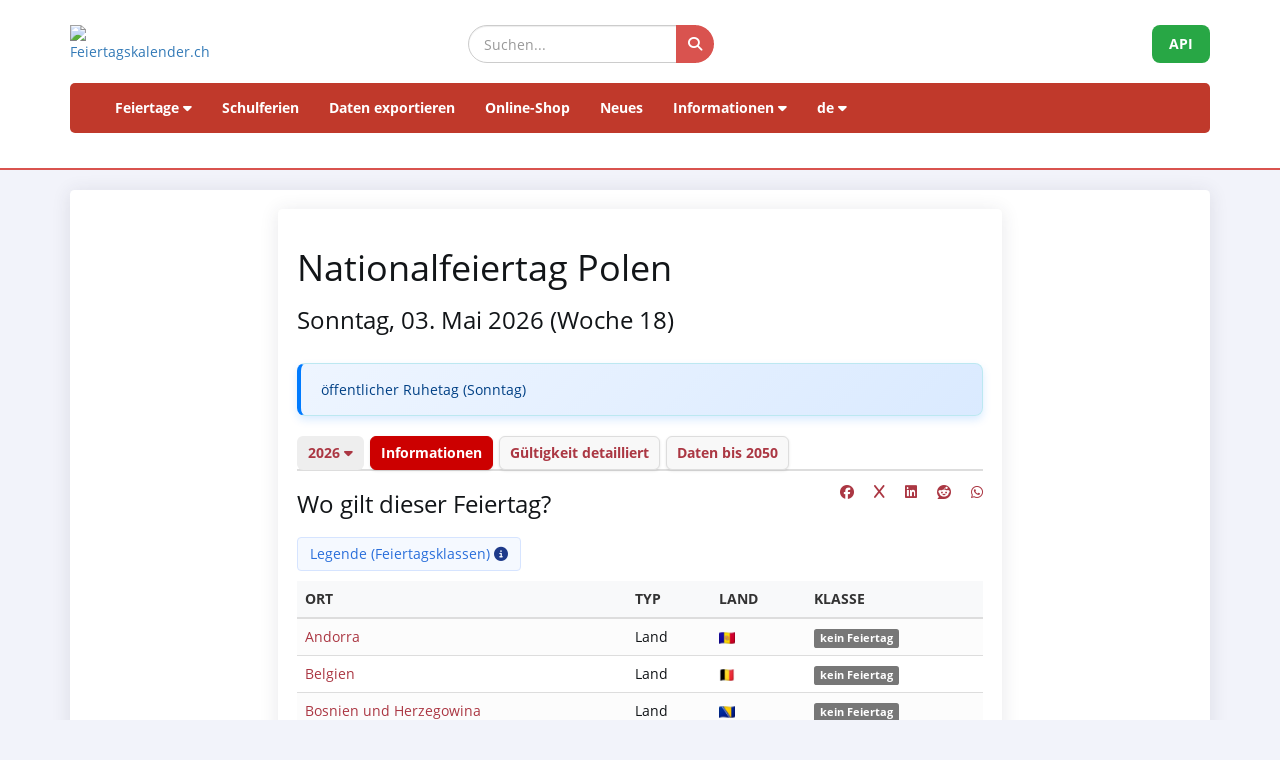

--- FILE ---
content_type: text/html; charset=UTF-8
request_url: https://www.feiertagskalender.ch/feiertag.php?geo=0&ft_id=143
body_size: 6791
content:
<!DOCTYPE html>
<html lang="en">

<head>

    <meta charset="utf-8">
    <meta http-equiv="X-UA-Compatible" content="IE=edge">
    <meta name="viewport" content="width=device-width, initial-scale=1">
	<title>Nationalfeiertag Polen 2026</title>	
		
	<meta name="googlebot" content="index, follow"/>
	<meta name="robots" content="index, follow"/>	
	<meta name="geo.placename" content="Arch"/>
	<meta name="geo.position" content="47.1670252;7.4356742"/>
	<meta name="geo.region" content="CH-BE"/>
	<meta name="ICBM" content="47.1670252;7.4356742"/>	
	<meta name="description" content="Die Datenquelle mit Feiertagen und Schulferien, seit 2003"/>
	<meta name="author" content="psc Informatik, CH-Arch">
	<meta name="publisher" content="psc Informatik, CH-Arch">
	<meta name="revisit-after" content="14 days">   
    <link rel="apple-touch-icon" sizes="57x57" href="/apple-icon-57x57.png">
    <link rel="apple-touch-icon" sizes="60x60" href="/apple-icon-60x60.png">
    <link rel="apple-touch-icon" sizes="72x72" href="/apple-icon-72x72.png">
    <link rel="apple-touch-icon" sizes="76x76" href="/apple-icon-76x76.png">
    <link rel="apple-touch-icon" sizes="114x114" href="/apple-icon-114x114.png">
    <link rel="apple-touch-icon" sizes="120x120" href="/apple-icon-120x120.png">
    <link rel="apple-touch-icon" sizes="144x144" href="/apple-icon-144x144.png">
    <link rel="apple-touch-icon" sizes="152x152" href="/apple-icon-152x152.png">
    <link rel="apple-touch-icon" sizes="180x180" href="/apple-icon-180x180.png">
    <link rel="icon" type="image/png" sizes="192x192"  href="/android-icon-192x192.png">
    <link rel="icon" type="image/png" sizes="32x32" href="/favicon-32x32.png">
    <link rel="icon" type="image/png" sizes="96x96" href="/favicon-96x96.png">
    <link rel="icon" type="image/png" sizes="16x16" href="/favicon-16x16.png">
    <link rel="manifest" href="/manifest.json">
    <meta name="msapplication-TileColor" content="#ffffff">
    <meta name="msapplication-TileImage" content="/ms-icon-144x144.png">
    <meta name="theme-color" content="#ffffff">

	<!-- TradeDoubler site verification 1573673 --> 
	    <link href="tpl/assets/css/bootstrap.min.css" rel="stylesheet" type="text/css">
	<link href="tpl/assets/fontawesome-free-6.7.2-web/css/all.min.css" rel="stylesheet" type="text/css" >
    <link href="tpl/assets/css/fcal_2025.css" rel="stylesheet" type="text/css">

</head>

<body>



<script>
												function googleTranslateElementInit() {
												  new google.translate.TranslateElement({
													pageLanguage: 'auto',
													autoDisplay: false,
													gaTrack: true,
													gaId: 'UA-233364-1',
													layout: google.translate.TranslateElement.InlineLayout.SIMPLE
												  }, 'google_translate_element');
												}
							 </script>
							 <script src="//translate.google.com/translate_a/element.js?cb=googleTranslateElementInit"></script>

<div id="header">
    <div class="container">
        <div class="row align-items-center">
            <!-- Logo -->
            <div class="col-xs-6 col-sm-3 logo-container">
                <a href="/index.php?geo=0&amp;jahr=2026&amp;klasse=5&amp;hl=de">
                    <img id="logo" src="/gfx/logos/fcal_logo.svg" alt="Feiertagskalender.ch" class="img-responsive">
                </a>
            </div>
			

            <!-- Suchfeld -->
            <div class="col-xs-12 col-sm-5 search-container">
                <form id="main-suche" name="suchform" method="post" action="/suchen.php" class="form-inline">
                    <div class="input-group">
                        <input type="text" class="form-control search-input" placeholder="Suchen..." name="term">
                        <span class="input-group-btn">
                            <button class="btn search-btn" type="submit" title="Suchen">
                                <i class="fa-solid fa-search" style="color:white"></i>
                            </button>
                        </span>
                    </div>
                    <input name="geo" type="hidden" value="0" />
                    <input name="jahr" type="hidden" value="2026" />
                    <input name="klasse" type="hidden" value="5" />		
                    <input name="hl" type="hidden" value="de" />		
                                    </form>
            </div>

            <!-- API-Button -->
            <div class="col-xs-6 col-sm-4 hidden-print text-right">
                <a href="/api/documentation_d/index.php?hl=de" class="btn api-btn">API</a>
            </div>
        </div>

        <!-- Navigation -->
        <nav class="navbar navbar-default">
            <div class="container-fluid">
                <div class="navbar-header">
                    <button type="button" class="navbar-toggle collapsed" data-toggle="collapse" data-target="#navbar">
                        <span class="sr-only">Navigation ein-/ausblenden</span>
                        <span class="icon-bar"></span>
                        <span class="icon-bar"></span>
                        <span class="icon-bar"></span>
                    </button>
                </div>
                <div id="navbar" class="navbar-collapse collapse">
                    <ul class="nav navbar-nav">
                        <!-- Feiertage -->
                        <li class="dropdown">
                            <a href="#" class="dropdown-toggle" data-toggle="dropdown">Feiertage <i class="fa fa-caret-down"></i></a>
                            <ul class="dropdown-menu">
                                <li><a href="/index.php?geo=0"><span><i class="fa-solid fa-map fa-fw"></i> nach Land</span></a></li>
                                <li><a href="/a-z.php?hl=de"><span><i class="fa-solid fa-book fa-fw"></i> Feiertage A-Z</span></a></li>
                                <li><a href="/welttage.php?geo=0&amp;hidepast=0"><span><i class="fa-solid fa-globe fa-fw"></i> Internationale Tage</span></a></li>
                                <li><a href="/evangelische.php?geo=0"><span><i class="fa-solid fa-cross fa-fw"></i> Evangelische Gedenktage</span></a></li>                           <li><a href="/islamic.php?geo=0"><span><i class="fa-solid fa-moon fa-fw"></i> Islamische Feiertage</span></a></li>
                                <li><a href="/hebrew.php?geo=0"><span><i class="fa-solid fa-star-of-david fa-fw"></i> Jüdische Feiertage</span></a></li>
								<li><a href="/katholische.php?geo=0"><span><i class="fa-solid fa-church fa-fw"></i> Katholische Gedenktage</span></a></li> 
								<li><a href="/orthodoxe.php?geo=0"><span><i class="fa-solid fa-hands-praying fa-fw"></i> Orthodoxe Gedenktage</span></a></li>
                            </ul>
                        </li>

                         <li><a href="/ferien.php?geo=0">Schulferien</a></li>
                         <li><a href="/export.php?geo=0">Daten exportieren</a></li>
                         <li><a href="/shop.php?geo=0">Online-Shop</a></li>
                         <li><a href="/news.php?geo=0">Neues</a></li>

                        <!-- Informationen -->
                        <li class="dropdown">
                            <a href="#" class="dropdown-toggle" data-toggle="dropdown">Informationen <i class="fa fa-caret-down"></i></a>
                            <ul class="dropdown-menu">
                                <li><a href="/help.php?geo=0"><span><i class="fa-solid fa-life-ring fa-fw"></i> Hilfe</span></a></li>
									<li><a href="/informationen.php?geo=0"><span><i class="fa-fw fa-solid fa-info-circle"></i> Alles über...</span></a></li>
                                    <li><a href="/datenstamm.php?geo=0"><span><i class="fa-solid fa-fw fa-database"></i> Datenbestand</span></a></li>
                                    <li><a href="/api/documentation_d/index.php"><span><i class="fa-solid fa-bookmark fa-fw"></i> API-Dokumentation</span></a></li>
                                    <li><a href="/faq.php?geo=0"><span><i class="fa-fw fa-solid fa-circle-question"></i> Häufig gestellte Fragen</span></a></li>
                                    <li><a href="/kontakt.php?geo=0"><span><i class="fa-fw fa-solid fa-envelope"></i> Kontakt</span></a></li>
                            </ul>
                        </li>

                        <!-- Sprachauswahl -->
                        <li class="dropdown">
                            <a href="#" class="dropdown-toggle" data-toggle="dropdown">de <i class="fa fa-caret-down"></i></a>
                            <ul class="dropdown-menu">
                                <li><a href="/feiertag.php?geo=0&amp;jahr=2026&amp;klasse=5&amp;ft_id=143&amp;hl=de"><span>Deutsch</span></a></li>
				 					<li><a href="/feiertag.php?geo=0&amp;jahr=2026&amp;klasse=5&amp;ft_id=143&amp;hl=en"><span>English</span></a></li>
									<li><a href="/feiertag.php?geo=0&amp;jahr=2026&amp;klasse=5&amp;ft_id=143&amp;hl=fr"><span>Français</span></a></li>
									<li><a href="/feiertag.php?geo=0&amp;jahr=2026&amp;klasse=5&amp;ft_id=143&amp;hl=it"><span>Italiano</span></a></li>
                                <li>
                                    <div id="google_translate_element"></div>
                                </li>
                            </ul>
                        </li>
                    </ul>
                </div>
            </div>
        </nav>
		<div id="geoFindMe_output"></div>
    </div>
</div>


    <!-- Page Content -->
    <div class="container" id="page-content">
		<div class="well margintop20" id="div_fcal_data">	
			
        <div class="row">
            <div class="col-md-8 col-md-offset-2">         

				
				 <div class="well">

				<!-- title -->
									
						<h1>
Nationalfeiertag Polen						</h1>										
					<!-- ENDS title -->
				
                        <h3 class="marginbot30">Sonntag, 03. Mai 2026 (Woche 18)						</h3>
				<div class="alert alert-info">öffentlicher Ruhetag (Sonntag)</div>                     

					 <ul class="nav nav-tabs marginbot10">
						<li class="nav-item">
							<a href="#" id="but_show_years"><span>2026 <i class="fa-solid fa-caret-down"></i></span></a>
						</li>                          
							<li class="nav-item">
                           <a href="/feiertag.php?geo=0&amp;jahr=2026&amp;klasse=5&amp;ft_id=143&amp;hl=de" class="nav-link active" title="Informationen">Informationen</a>
                          </li>
                           <li class="nav-item">
                           <a href="geo.php?geo=0&amp;jahr=2026&amp;klasse=5&amp;ft_id=143&amp;hl=de" class="nav-link " title="Gültigkeit detailliert">Gültigkeit detailliert</a>
                          </li>                            
                          <li class="nav-item">
                            <a class="nav-link" href="kalender.php?geo=0&amp;jahr=2026&amp;klasse=5&amp;ft_id=143&amp;hl=de">Daten bis 2050</a>
                          </li>
                        </ul>
                       
                         <div id="div_jahre_dropdown" style="display:none"><div class="well margintop10"><div class="col-sm-3"><ul style="list-style-type: circle" class="year-list"><li><a href="/feiertag.php?geo=0&ft_id=143&jahr=2020">2020</a></li>
<li><a href="/feiertag.php?geo=0&ft_id=143&jahr=2021">2021</a></li>
<li><a href="/feiertag.php?geo=0&ft_id=143&jahr=2022">2022</a></li>
<li><a href="/feiertag.php?geo=0&ft_id=143&jahr=2023">2023</a></li>
<li><a href="/feiertag.php?geo=0&ft_id=143&jahr=2024">2024</a></li>
<li><a href="/feiertag.php?geo=0&ft_id=143&jahr=2025">2025</a></li>
<li><a href="/feiertag.php?geo=0&ft_id=143&jahr=2026" class="active">2026</a></li>
<li><a href="/feiertag.php?geo=0&ft_id=143&jahr=2027">2027</a></li>
<li><a href="/feiertag.php?geo=0&ft_id=143&jahr=2028">2028</a></li>
<li><a href="/feiertag.php?geo=0&ft_id=143&jahr=2029">2029</a></li>
</ul></div><div class="col-sm-3"><ul style="list-style-type: circle" class="year-list"><li><a href="/feiertag.php?geo=0&ft_id=143&jahr=2030">2030</a></li>
<li><a href="/feiertag.php?geo=0&ft_id=143&jahr=2031">2031</a></li>
<li><a href="/feiertag.php?geo=0&ft_id=143&jahr=2032">2032</a></li>
<li><a href="/feiertag.php?geo=0&ft_id=143&jahr=2033">2033</a></li>
<li><a href="/feiertag.php?geo=0&ft_id=143&jahr=2034">2034</a></li>
<li><a href="/feiertag.php?geo=0&ft_id=143&jahr=2035">2035</a></li>
<li><a href="/feiertag.php?geo=0&ft_id=143&jahr=2036">2036</a></li>
<li><a href="/feiertag.php?geo=0&ft_id=143&jahr=2037">2037</a></li>
<li><a href="/feiertag.php?geo=0&ft_id=143&jahr=2038">2038</a></li>
<li><a href="/feiertag.php?geo=0&ft_id=143&jahr=2039">2039</a></li>
</ul></div><div class="col-sm-3"><ul style="list-style-type: circle" class="year-list"><li><a href="/feiertag.php?geo=0&ft_id=143&jahr=2040">2040</a></li>
<li><a href="/feiertag.php?geo=0&ft_id=143&jahr=2041">2041</a></li>
<li><a href="/feiertag.php?geo=0&ft_id=143&jahr=2042">2042</a></li>
<li><a href="/feiertag.php?geo=0&ft_id=143&jahr=2043">2043</a></li>
<li><a href="/feiertag.php?geo=0&ft_id=143&jahr=2044">2044</a></li>
<li><a href="/feiertag.php?geo=0&ft_id=143&jahr=2045">2045</a></li>
<li><a href="/feiertag.php?geo=0&ft_id=143&jahr=2046">2046</a></li>
<li><a href="/feiertag.php?geo=0&ft_id=143&jahr=2047">2047</a></li>
<li><a href="/feiertag.php?geo=0&ft_id=143&jahr=2048">2048</a></li>
<li><a href="/feiertag.php?geo=0&ft_id=143&jahr=2049">2049</a></li>
</ul></div><div class="clearfix"></div></div></div>					 
				
				<span class="pull-right">
					
									
					<a href="https://www.facebook.com/sharer/sharer.php?u=https%3A%2F%2Fwww.feiertagskalender.ch%2Ffeiertag.php%3Fgeo%3D0%26ft_id%3D143" target="_blank"><i class="fab fa-facebook" title="Share on Facebook"></i></a>
					&nbsp;&nbsp;&nbsp;
					
					<a href="https://twitter.com/intent/tweet?text=Nationalfeiertag Polen 2026&amp;url=https%3A%2F%2Fwww.feiertagskalender.ch%2Ffeiertag.php%3Fgeo%3D0%26ft_id%3D143" target="_blank"><i class="fab fa-x" title="Share on X (Twitter)"></i></a>
					&nbsp;&nbsp;&nbsp;
			<a href="https://www.linkedin.com/shareArticle?mini=true&url=https%3A%2F%2Fwww.feiertagskalender.ch%2Ffeiertag.php%3Fgeo%3D0%26ft_id%3D143&amp;title=Nationalfeiertag Polen 2026" target="_blank">
			<i class="fab fa-linkedin" title="Share on LinkedIn"></i>
			</a>&nbsp;&nbsp;&nbsp;
					
			<a href="https://www.reddit.com/submit?url=https%3A%2F%2Fwww.feiertagskalender.ch%2Ffeiertag.php%3Fgeo%3D0%26ft_id%3D143&amp;title=Nationalfeiertag Polen 2026" target="_blank">
			<i class="fab fa-reddit" title="Share on Reddit"></i>
			</a>	
					&nbsp;&nbsp;&nbsp;
			<a href="https://wa.me/?text=Nationalfeiertag Polen 2026%20https%3A%2F%2Fwww.feiertagskalender.ch%2Ffeiertag.php%3Fgeo%3D0%26ft_id%3D143" target="_blank">
			<i class="fab fa-whatsapp" title="Share on WhatsApp"></i>
			</a>
					
				</span>	
					 
					 
			
                <h3>Wo gilt dieser Feiertag?</h3>
	
	
				
					
				
				

				<div class="btn-group margintop10 marginbot10"> 
						   <span id="but_toggle_legende">
							   <button  id="but_show_legende" class="btn btn-info-soft"><span>Legende (Feiertagsklassen) <i class="fa-solid fa-info-circle"></i></span></button>
						   </span>
				</div>
											<div id="legende" style="display:none">
								<div class="well margintop10">
									<div class="col-xs-2 marginbot10"><span class="badge badge-danger">1</span></div>
									<div class="col-xs-10">gesetzlich anerkannter Feiertag</div>
									<div class="clearfix"></div>
									<div class="col-xs-2 marginbot10"><span class="badge badge-danger">2</span></div>
									<div class="col-xs-10">Den Sonntagen gleichgestellter Feiertag</div>
									<div class="clearfix"></div>
									<div class="col-xs-2 marginbot10"><span class="badge badge-half-danger">3</span></div>
									<div class="col-xs-10">halber, gesetzlich anerkannter Feiertag </div>
									<div class="clearfix"></div>
	
									<div class="col-xs-2 marginbot10"><span class="badge badge-warning">4</span></div>
									<div class="col-xs-10">gesetzlich nicht anerkannter Feiertag</div>
									<div class="clearfix"></div>
	
									<div class="col-xs-2 marginbot10"><span class="badge badge-info">5</span></div>
									<div class="col-xs-10">Ereignistag</div>
									<div class="clearfix"></div>
									
									<div class="margintop10"><a href="legende.php?geo=0&ft_id=143&amp;q=i" class="btn btn-light">Details</a></div>
									
                                </div>
								
							</div>
                                	
				
				
				<div style="max-height: 400px; overflow-y: auto">
					 <div class="table-responsive">
						
						 <table class="table table-striped">				
							<thead>
								<tr>
								<th>Ort</th>						
								<th>Typ</th>						
								<th>Land</th>
								<th>Klasse</th>
								</tr>
							</thead>
							<tbody>
				
				<tr>
					<td>
														<a href="index.php?geo=3528&amp;jahr=2026&amp;klasse=5&amp;hl=de">
								Andorra</a>
											</td>
					<td>Land</td>
					<td><img src="https://flagcdn.com/20x15/ad.png" srcset="https://flagcdn.com/40x30/ad.png 2x,
					https://flagcdn.com/60x45/ad.png 3x" width="16" height="12" alt="AD">
					</td>
					<td><span class="label label-default">kein Feiertag</span></td></tr>

				
				<tr>
					<td>
														<a href="/feiertag.php?geo=3285&amp;ft_id=143&amp;jahr=2026&amp;klasse=5&amp;hl=de">
								Belgien</a>
											</td>
					<td>Land</td>
					<td><img src="https://flagcdn.com/20x15/be.png" srcset="https://flagcdn.com/40x30/be.png 2x,
					https://flagcdn.com/60x45/be.png 3x" width="16" height="12" alt="BE">
					</td>
					<td><span class="label label-default">kein Feiertag</span></td></tr>

				
				<tr>
					<td>
														<a href="/feiertag.php?geo=3743&amp;ft_id=143&amp;jahr=2026&amp;klasse=5&amp;hl=de">
								Bosnien und Herzegowina</a>
											</td>
					<td>Land</td>
					<td><img src="https://flagcdn.com/20x15/ba.png" srcset="https://flagcdn.com/40x30/ba.png 2x,
					https://flagcdn.com/60x45/ba.png 3x" width="16" height="12" alt="BA">
					</td>
					<td><span class="label label-default">kein Feiertag</span></td></tr>

				
				<tr>
					<td>
														<a href="index.php?geo=3521&amp;jahr=2026&amp;klasse=5&amp;hl=de">
								Bulgarien</a>
											</td>
					<td>Land</td>
					<td><img src="https://flagcdn.com/20x15/bg.png" srcset="https://flagcdn.com/40x30/bg.png 2x,
					https://flagcdn.com/60x45/bg.png 3x" width="16" height="12" alt="BG">
					</td>
					<td><span class="label label-default">kein Feiertag</span></td></tr>

				
				<tr>
					<td>
														<a href="/feiertag.php?geo=3289&amp;ft_id=143&amp;jahr=2026&amp;klasse=5&amp;hl=de">
								Dänemark</a>
											</td>
					<td>Land</td>
					<td><img src="https://flagcdn.com/20x15/dk.png" srcset="https://flagcdn.com/40x30/dk.png 2x,
					https://flagcdn.com/60x45/dk.png 3x" width="16" height="12" alt="DK">
					</td>
					<td><span class="label label-default">kein Feiertag</span></td></tr>

				
				<tr>
					<td>
														<a href="/feiertag.php?geo=3059&amp;ft_id=143&amp;jahr=2026&amp;klasse=5&amp;hl=de">
								Deutschland</a>
											</td>
					<td>Land</td>
					<td><img src="https://flagcdn.com/20x15/de.png" srcset="https://flagcdn.com/40x30/de.png 2x,
					https://flagcdn.com/60x45/de.png 3x" width="16" height="12" alt="DE">
					</td>
					<td><span class="label label-default">kein Feiertag</span></td></tr>

				
				<tr>
					<td>
														<a href="index.php?geo=3520&amp;jahr=2026&amp;klasse=5&amp;hl=de">
								Estland</a>
											</td>
					<td>Land</td>
					<td><img src="https://flagcdn.com/20x15/ee.png" srcset="https://flagcdn.com/40x30/ee.png 2x,
					https://flagcdn.com/60x45/ee.png 3x" width="16" height="12" alt="EE">
					</td>
					<td><span class="label label-default">kein Feiertag</span></td></tr>

				
				<tr>
					<td>
														<a href="/feiertag.php?geo=3290&amp;ft_id=143&amp;jahr=2026&amp;klasse=5&amp;hl=de">
								Finnland</a>
											</td>
					<td>Land</td>
					<td><img src="https://flagcdn.com/20x15/fi.png" srcset="https://flagcdn.com/40x30/fi.png 2x,
					https://flagcdn.com/60x45/fi.png 3x" width="16" height="12" alt="FI">
					</td>
					<td><span class="label label-default">kein Feiertag</span></td></tr>

				
				<tr>
					<td>
														<a href="/feiertag.php?geo=3079&amp;ft_id=143&amp;jahr=2026&amp;klasse=5&amp;hl=de">
								Frankreich</a>
											</td>
					<td>Land</td>
					<td><img src="https://flagcdn.com/20x15/fr.png" srcset="https://flagcdn.com/40x30/fr.png 2x,
					https://flagcdn.com/60x45/fr.png 3x" width="16" height="12" alt="FR">
					</td>
					<td><span class="label label-default">kein Feiertag</span></td></tr>

				
				<tr>
					<td>
														<a href="index.php?geo=3518&amp;jahr=2026&amp;klasse=5&amp;hl=de">
								Griechenland</a>
											</td>
					<td>Land</td>
					<td><img src="https://flagcdn.com/20x15/gr.png" srcset="https://flagcdn.com/40x30/gr.png 2x,
					https://flagcdn.com/60x45/gr.png 3x" width="16" height="12" alt="GR">
					</td>
					<td><span class="label label-default">kein Feiertag</span></td></tr>

				
				<tr>
					<td>
														<a href="/feiertag.php?geo=3441&amp;ft_id=143&amp;jahr=2026&amp;klasse=5&amp;hl=de">
								Großbritannien</a>
											</td>
					<td>Land</td>
					<td><img src="https://flagcdn.com/20x15/gb.png" srcset="https://flagcdn.com/40x30/gb.png 2x,
					https://flagcdn.com/60x45/gb.png 3x" width="16" height="12" alt="GB">
					</td>
					<td><span class="label label-default">kein Feiertag</span></td></tr>

				
				<tr>
					<td>
														<a href="/feiertag.php?geo=3446&amp;ft_id=143&amp;jahr=2026&amp;klasse=5&amp;hl=de">
								Irland</a>
											</td>
					<td>Land</td>
					<td><img src="https://flagcdn.com/20x15/ie.png" srcset="https://flagcdn.com/40x30/ie.png 2x,
					https://flagcdn.com/60x45/ie.png 3x" width="16" height="12" alt="IE">
					</td>
					<td><span class="label label-default">kein Feiertag</span></td></tr>

				
				<tr>
					<td>
														<a href="index.php?geo=3527&amp;jahr=2026&amp;klasse=5&amp;hl=de">
								Island</a>
											</td>
					<td>Land</td>
					<td><img src="https://flagcdn.com/20x15/is.png" srcset="https://flagcdn.com/40x30/is.png 2x,
					https://flagcdn.com/60x45/is.png 3x" width="16" height="12" alt="IS">
					</td>
					<td><span class="label label-default">kein Feiertag</span></td></tr>

				
				<tr>
					<td>
														<a href="index.php?geo=3542&amp;jahr=2026&amp;klasse=5&amp;hl=de">
								Israel</a>
											</td>
					<td>Land</td>
					<td><img src="https://flagcdn.com/20x15/il.png" srcset="https://flagcdn.com/40x30/il.png 2x,
					https://flagcdn.com/60x45/il.png 3x" width="16" height="12" alt="IL">
					</td>
					<td><span class="label label-default">kein Feiertag</span></td></tr>

				
				<tr>
					<td>
														<a href="/feiertag.php?geo=3413&amp;ft_id=143&amp;jahr=2026&amp;klasse=5&amp;hl=de">
								Italien</a>
											</td>
					<td>Land</td>
					<td><img src="https://flagcdn.com/20x15/it.png" srcset="https://flagcdn.com/40x30/it.png 2x,
					https://flagcdn.com/60x45/it.png 3x" width="16" height="12" alt="IT">
					</td>
					<td><span class="label label-default">kein Feiertag</span></td></tr>

				
				<tr>
					<td>
														<a href="index.php?geo=3512&amp;jahr=2026&amp;klasse=5&amp;hl=de">
								Kroatien</a>
											</td>
					<td>Land</td>
					<td><img src="https://flagcdn.com/20x15/hr.png" srcset="https://flagcdn.com/40x30/hr.png 2x,
					https://flagcdn.com/60x45/hr.png 3x" width="16" height="12" alt="HR">
					</td>
					<td><span class="label label-default">kein Feiertag</span></td></tr>

				
				<tr>
					<td>
														<a href="index.php?geo=3517&amp;jahr=2026&amp;klasse=5&amp;hl=de">
								Lettland</a>
											</td>
					<td>Land</td>
					<td><img src="https://flagcdn.com/20x15/lv.png" srcset="https://flagcdn.com/40x30/lv.png 2x,
					https://flagcdn.com/60x45/lv.png 3x" width="16" height="12" alt="LV">
					</td>
					<td><span class="label label-default">kein Feiertag</span></td></tr>

				
				<tr>
					<td>
														<a href="/feiertag.php?geo=3057&amp;ft_id=143&amp;jahr=2026&amp;klasse=5&amp;hl=de">
								Liechtenstein</a>
											</td>
					<td>Land</td>
					<td><img src="https://flagcdn.com/20x15/li.png" srcset="https://flagcdn.com/40x30/li.png 2x,
					https://flagcdn.com/60x45/li.png 3x" width="16" height="12" alt="LI">
					</td>
					<td><span class="label label-default">kein Feiertag</span></td></tr>

				
				<tr>
					<td>
														<a href="index.php?geo=3514&amp;jahr=2026&amp;klasse=5&amp;hl=de">
								Litauen</a>
											</td>
					<td>Land</td>
					<td><img src="https://flagcdn.com/20x15/lt.png" srcset="https://flagcdn.com/40x30/lt.png 2x,
					https://flagcdn.com/60x45/lt.png 3x" width="16" height="12" alt="LT">
					</td>
					<td><span class="label label-default">kein Feiertag</span></td></tr>

				
				<tr>
					<td>
														<a href="index.php?geo=3412&amp;jahr=2026&amp;klasse=5&amp;hl=de">
								Luxembourg</a>
											</td>
					<td>Land</td>
					<td><img src="https://flagcdn.com/20x15/lu.png" srcset="https://flagcdn.com/40x30/lu.png 2x,
					https://flagcdn.com/60x45/lu.png 3x" width="16" height="12" alt="LU">
					</td>
					<td><span class="label label-default">kein Feiertag</span></td></tr>

				
				<tr>
					<td>
														<a href="index.php?geo=3513&amp;jahr=2026&amp;klasse=5&amp;hl=de">
								Malta</a>
											</td>
					<td>Land</td>
					<td><img src="https://flagcdn.com/20x15/mt.png" srcset="https://flagcdn.com/40x30/mt.png 2x,
					https://flagcdn.com/60x45/mt.png 3x" width="16" height="12" alt="MT">
					</td>
					<td><span class="label label-default">kein Feiertag</span></td></tr>

				
				<tr>
					<td>
														<a href="index.php?geo=3536&amp;jahr=2026&amp;klasse=5&amp;hl=de">
								Moldawien</a>
											</td>
					<td>Land</td>
					<td><img src="https://flagcdn.com/20x15/md.png" srcset="https://flagcdn.com/40x30/md.png 2x,
					https://flagcdn.com/60x45/md.png 3x" width="16" height="12" alt="MD">
					</td>
					<td><span class="label label-default">kein Feiertag</span></td></tr>

				
				<tr>
					<td>
														<a href="index.php?geo=3519&amp;jahr=2026&amp;klasse=5&amp;hl=de">
								Monaco</a>
											</td>
					<td>Land</td>
					<td><img src="https://flagcdn.com/20x15/mc.png" srcset="https://flagcdn.com/40x30/mc.png 2x,
					https://flagcdn.com/60x45/mc.png 3x" width="16" height="12" alt="MC">
					</td>
					<td><span class="label label-default">kein Feiertag</span></td></tr>

				
				<tr>
					<td>
														<a href="/feiertag.php?geo=3192&amp;ft_id=143&amp;jahr=2026&amp;klasse=5&amp;hl=de">
								Niederlande</a>
											</td>
					<td>Land</td>
					<td><img src="https://flagcdn.com/20x15/nl.png" srcset="https://flagcdn.com/40x30/nl.png 2x,
					https://flagcdn.com/60x45/nl.png 3x" width="16" height="12" alt="NL">
					</td>
					<td><span class="label label-default">kein Feiertag</span></td></tr>

				
				<tr>
					<td>
														<a href="/feiertag.php?geo=3297&amp;ft_id=143&amp;jahr=2026&amp;klasse=5&amp;hl=de">
								Norwegen</a>
											</td>
					<td>Land</td>
					<td><img src="https://flagcdn.com/20x15/no.png" srcset="https://flagcdn.com/40x30/no.png 2x,
					https://flagcdn.com/60x45/no.png 3x" width="16" height="12" alt="NO">
					</td>
					<td><span class="label label-default">kein Feiertag</span></td></tr>

				
				<tr>
					<td>
														<a href="/feiertag.php?geo=3058&amp;ft_id=143&amp;jahr=2026&amp;klasse=5&amp;hl=de">
								Oesterreich</a>
											</td>
					<td>Land</td>
					<td><img src="https://flagcdn.com/20x15/at.png" srcset="https://flagcdn.com/40x30/at.png 2x,
					https://flagcdn.com/60x45/at.png 3x" width="16" height="12" alt="AT">
					</td>
					<td><span class="label label-default">kein Feiertag</span></td></tr>

				
				<tr>
					<td>
														<a href="/feiertag.php?geo=3436&amp;ft_id=143&amp;jahr=2026&amp;klasse=5&amp;hl=de">
								Polen</a>
											</td>
					<td>Land</td>
					<td><img src="https://flagcdn.com/20x15/pl.png" srcset="https://flagcdn.com/40x30/pl.png 2x,
					https://flagcdn.com/60x45/pl.png 3x" width="16" height="12" alt="PL">
					</td>
					<td><span class="badge badge-danger" title="Gesetzlich anerkannter Feiertag (öffentlicher Ruhetag)">1</span></td></tr>

				
				<tr>
					<td>
														<a href="index.php?geo=3516&amp;jahr=2026&amp;klasse=5&amp;hl=de">
								Portugal</a>
											</td>
					<td>Land</td>
					<td><img src="https://flagcdn.com/20x15/pt.png" srcset="https://flagcdn.com/40x30/pt.png 2x,
					https://flagcdn.com/60x45/pt.png 3x" width="16" height="12" alt="PT">
					</td>
					<td><span class="label label-default">kein Feiertag</span></td></tr>

				
				<tr>
					<td>
														<a href="/feiertag.php?geo=3522&amp;ft_id=143&amp;jahr=2026&amp;klasse=5&amp;hl=de">
								Rumänien</a>
											</td>
					<td>Land</td>
					<td><img src="https://flagcdn.com/20x15/ro.png" srcset="https://flagcdn.com/40x30/ro.png 2x,
					https://flagcdn.com/60x45/ro.png 3x" width="16" height="12" alt="RO">
					</td>
					<td><span class="label label-default">kein Feiertag</span></td></tr>

				
				<tr>
					<td>
														<a href="index.php?geo=3538&amp;jahr=2026&amp;klasse=5&amp;hl=de">
								Russland</a>
											</td>
					<td>Land</td>
					<td><img src="https://flagcdn.com/20x15/ru.png" srcset="https://flagcdn.com/40x30/ru.png 2x,
					https://flagcdn.com/60x45/ru.png 3x" width="16" height="12" alt="RU">
					</td>
					<td><span class="label label-default">kein Feiertag</span></td></tr>

				
				<tr>
					<td>
														<a href="/feiertag.php?geo=3317&amp;ft_id=143&amp;jahr=2026&amp;klasse=5&amp;hl=de">
								Schweden</a>
											</td>
					<td>Land</td>
					<td><img src="https://flagcdn.com/20x15/se.png" srcset="https://flagcdn.com/40x30/se.png 2x,
					https://flagcdn.com/60x45/se.png 3x" width="16" height="12" alt="SE">
					</td>
					<td><span class="label label-default">kein Feiertag</span></td></tr>

				
				<tr>
					<td>
														<a href="/feiertag.php?geo=3056&amp;ft_id=143&amp;jahr=2026&amp;klasse=5&amp;hl=de">
								Schweiz</a>
											</td>
					<td>Land</td>
					<td><img src="https://flagcdn.com/20x15/ch.png" srcset="https://flagcdn.com/40x30/ch.png 2x,
					https://flagcdn.com/60x45/ch.png 3x" width="16" height="12" alt="CH">
					</td>
					<td><span class="label label-default">kein Feiertag</span></td></tr>

				
				<tr>
					<td>
														<a href="index.php?geo=3541&amp;jahr=2026&amp;klasse=5&amp;hl=de">
								Serbien</a>
											</td>
					<td>Land</td>
					<td><img src="https://flagcdn.com/20x15/rs.png" srcset="https://flagcdn.com/40x30/rs.png 2x,
					https://flagcdn.com/60x45/rs.png 3x" width="16" height="12" alt="RS">
					</td>
					<td><span class="label label-default">kein Feiertag</span></td></tr>

				
				<tr>
					<td>
														<a href="/feiertag.php?geo=3453&amp;ft_id=143&amp;jahr=2026&amp;klasse=5&amp;hl=de">
								Slowakei</a>
											</td>
					<td>Land</td>
					<td><img src="https://flagcdn.com/20x15/sk.png" srcset="https://flagcdn.com/40x30/sk.png 2x,
					https://flagcdn.com/60x45/sk.png 3x" width="16" height="12" alt="SK">
					</td>
					<td><span class="label label-default">kein Feiertag</span></td></tr>

				
				<tr>
					<td>
														<a href="index.php?geo=3439&amp;jahr=2026&amp;klasse=5&amp;hl=de">
								Slowenien</a>
											</td>
					<td>Land</td>
					<td><img src="https://flagcdn.com/20x15/si.png" srcset="https://flagcdn.com/40x30/si.png 2x,
					https://flagcdn.com/60x45/si.png 3x" width="16" height="12" alt="SI">
					</td>
					<td><span class="label label-default">kein Feiertag</span></td></tr>

				
				<tr>
					<td>
														<a href="/feiertag.php?geo=3476&amp;ft_id=143&amp;jahr=2026&amp;klasse=5&amp;hl=de">
								Spanien</a>
											</td>
					<td>Land</td>
					<td><img src="https://flagcdn.com/20x15/es.png" srcset="https://flagcdn.com/40x30/es.png 2x,
					https://flagcdn.com/60x45/es.png 3x" width="16" height="12" alt="ES">
					</td>
					<td><span class="label label-default">kein Feiertag</span></td></tr>

				
				<tr>
					<td>
														<a href="/feiertag.php?geo=3440&amp;ft_id=143&amp;jahr=2026&amp;klasse=5&amp;hl=de">
								Tschechien</a>
											</td>
					<td>Land</td>
					<td><img src="https://flagcdn.com/20x15/cz.png" srcset="https://flagcdn.com/40x30/cz.png 2x,
					https://flagcdn.com/60x45/cz.png 3x" width="16" height="12" alt="CZ">
					</td>
					<td><span class="label label-default">kein Feiertag</span></td></tr>

				
				<tr>
					<td>
														<a href="index.php?geo=3539&amp;jahr=2026&amp;klasse=5&amp;hl=de">
								Türkiye</a>
											</td>
					<td>Land</td>
					<td><img src="https://flagcdn.com/20x15/tr.png" srcset="https://flagcdn.com/40x30/tr.png 2x,
					https://flagcdn.com/60x45/tr.png 3x" width="16" height="12" alt="TR">
					</td>
					<td><span class="label label-default">kein Feiertag</span></td></tr>

				
				<tr>
					<td>
														<a href="index.php?geo=3543&amp;jahr=2026&amp;klasse=5&amp;hl=de">
								Ukraine</a>
											</td>
					<td>Land</td>
					<td><img src="https://flagcdn.com/20x15/ua.png" srcset="https://flagcdn.com/40x30/ua.png 2x,
					https://flagcdn.com/60x45/ua.png 3x" width="16" height="12" alt="UA">
					</td>
					<td><span class="label label-default">kein Feiertag</span></td></tr>

				
				<tr>
					<td>
														<a href="index.php?geo=3435&amp;jahr=2026&amp;klasse=5&amp;hl=de">
								Ungarn</a>
											</td>
					<td>Land</td>
					<td><img src="https://flagcdn.com/20x15/hu.png" srcset="https://flagcdn.com/40x30/hu.png 2x,
					https://flagcdn.com/60x45/hu.png 3x" width="16" height="12" alt="HU">
					</td>
					<td><span class="label label-default">kein Feiertag</span></td></tr>

				
				<tr>
					<td>
														<a href="index.php?geo=3537&amp;jahr=2026&amp;klasse=5&amp;hl=de">
								Vereinigte Staaten</a>
											</td>
					<td>Land</td>
					<td><img src="https://flagcdn.com/20x15/us.png" srcset="https://flagcdn.com/40x30/us.png 2x,
					https://flagcdn.com/60x45/us.png 3x" width="16" height="12" alt="US">
					</td>
					<td><span class="label label-default">kein Feiertag</span></td></tr>

				
				<tr>
					<td>
														<a href="/feiertag.php?geo=3523&amp;ft_id=143&amp;jahr=2026&amp;klasse=5&amp;hl=de">
								Zypern</a>
											</td>
					<td>Land</td>
					<td><img src="https://flagcdn.com/20x15/cy.png" srcset="https://flagcdn.com/40x30/cy.png 2x,
					https://flagcdn.com/60x45/cy.png 3x" width="16" height="12" alt="CY">
					</td>
					<td><span class="label label-default">kein Feiertag</span></td></tr>

	
								 
						
					</tbody>
				</table>
						 
				</div>
				</div>
            
				

				
				
	
				                

				
                      <div class="clearfix"></div>
				

					 </div>
                 
			
			<div class="well margintop20" id="div_fcal_data">	

							
					<div class="margintop40 marginbot40">
                   		<p><a href="feiertagsinfos.php?geo=0&ft_id=143" title="Ich weiss mehr über diesen Feiertag!" class="btn btn-primary">Ich weiss mehr über diesen Feiertag!</a> </p>
					</div>

  
	
                         
                     <div class="clearfix"></div>
                    
				</div>           
        </div>
        </div>
 
		</div>
    </div>

	<div class="container-fluid" id="footer">
    <div class="container">
		<div class="row">
        <!-- Spalte 1: Wichtige Links -->
        <div class="col-md-4">
            <h6><i class="fa-solid fa-link"></i> Seiten</h6>
            <ul class="footer-links">
                <li><a href="/impressum.php?geo=0&ft_id=143"><i class="fa-solid fa-file-alt"></i> Impressum</a></li>
                <li><a href="/kontakt.php?geo=0&ft_id=143"><i class="fa-solid fa-envelope"></i> Kontakt</a></li>
                <li><a href="/datenstamm.php?geo=0&ft_id=143"><i class="fa-solid fa-database"></i> Datenbestand</a></li>
                <li><a href="/pdf/AGB_Daten_Feiertagskalender.pdf" target="_blank"><i class="fa-solid fa-file-pdf"></i> Allgemeine Nutzungsbestimmungen (De)</a></li>
                <li><a href="/pdf/General_terms_and_conditions_Feiertagskalender.pdf" target="_blank"><i class="fa-solid fa-file-pdf"></i> General terms (En)</a></li>
                <li><a href="/info_datenschutz.php?geo=0&ft_id=143"><i class="fa-solid fa-user-shield"></i> Datenschutzbestimmungen</a></li>
            </ul>
            
            <h6 class="margintop30"><i class="fa-solid fa-earth"></i> mehr von psc Informatik</h6>
            <ul class="footer-links">
                <li><a href="https://zertcheck.ch" target="_blank"><i class="fas fa-certificate"></i> ZertCheck</a></li>
                <li><a href="https://arbeitszeitrechner.ch" target="_blank"><i class="fa-solid fa-clock"></i> Arbeitszeitrechner.ch</a></li>
				<li><a href="https://psc.ch" target="_blank"><i class="fa-solid fa-globe"></i> psc.ch Homepage</a></li>

			</ul>  
        </div>

        <!-- Spalte 2: Kurzinfo über Feiertagskalender -->
        <div class="col-md-4">
            <h4><i class="fa-solid fa-calendar-day"></i> Feiertagskalender.ch</h4>
            <p><strong>recherchiert und publiziert Feiertage und Schulferien seit 2003. Alle gesammelten Daten sind öffentlich kostenlos abrufbar.</strong></p>
            <p> <p>Diverse Firmen, Hochschulen und Applikationen arbeiten inzwischen langfristig mit unseren Daten. Für spezielle Anforderungen setzen wir REST-API Webservices ein, oder bereiten Daten individuell nach Kundenvorgaben auf.</p>
                    <p>Für gängige Bedürfnisse wie Planung, Organisation, Optimierung von Geschäftsprozessen und Mitarbeitereinsätzen fertigen wir Normprodukte an, welche Sie in unserem Online-Shop erwerben können.</p></p>
        </div>

        <!-- Spalte 3: Spendenbutton -->
        <div class="col-md-4 text-center">
            <h6><i class="fa-solid fa-heart" style="color:#C00"></i> Feiertagskalender unterstützen</h6>
            <a href="https://fcal.payrexx.com/de/pay?cid=5202bc61" class="btn btn-success btn-lg btn-block" target="_blank">
                <i class="fa-solid fa-hand-holding-heart"></i> Unterstützen Sie unsere Arbeit            </a>
        </div>
    </div>
</div>
</div>
<!-- Copyright & Bottom Text -->
<div class="container-fluid bg-dark text-light text-center py-2">
    <small>&copy; 2003 - 2026 <a href="http://www.psc.ch" class="text-light">psc Peter Schütz Informatik Dienstleistungen, CH-Arch</a></small>
</div>

	<script src="/tpl/assets/js/jquery/jquery-2.1.0.min.js"></script>
    <script src="/tpl/assets/js/bootstrap/bootstrap.min.js"></script>
    <script src="/tpl/assets/js/psc_OLA.js"></script>  
    <script src="/tpl/assets/js/jquery.cookie.js"></script>  





<!-- Google Analytics -->
<!-- Google tag (gtag.js) -->
<script async src="https://www.googletagmanager.com/gtag/js?id=UA-233364-1" type="text/plain" data-cookie-consent="tracking"></script>
<script type="text/plain" data-cookie-consent="tracking">
  window.dataLayer = window.dataLayer || [];
  function gtag(){dataLayer.push(arguments);}
  gtag('js', new Date());
  gtag('config', 'G-5JWJDWN7GB');
</script>
<!-- end of Google Analytics-->


	<script>
			function geoFindMe() {
			  var output = document.getElementById("geoFindMe_output");			
			  if (!navigator.geolocation){
			  output.innerHTML = "<div class='alert alert-danger margintop10'><i class='fa fa-ban text-danger'></i> Geolokalisierung wird von Ihrem Browser nicht unterstützt</div>";
				return;
			  }			
			  function success(position) {
				var latitude  = position.coords.latitude;
				var longitude = position.coords.longitude;

			  window.location.href = "index.php?"+$.param({'hl': 'de','geo': '0','jahr': '2026','klasse': '5','ft_id': '143','lat': latitude,'lon':longitude})			
			  output.innerHTML = "<div class='alert alert-success margintop10'><i class='fa fa-check text-success'></i> Lokalisierung</div>";
			  };			
			  function error() {
			  output.innerHTML = "<div class='alert alert-danger margintop10'><i class='fa fa-ban text-danger'></i> Es war uns nicht möglich, Ihren Standort abzurufen</div>";
			  };			
			  output.innerHTML = "<div class='alert alert-info margintop10'><i class='fa fa-spinner fa-pulse'></i> Lokalisierung</div>";
			  navigator.geolocation.getCurrentPosition(success, error);
			}		
	</script>      
<script type="text/javascript">
    jQuery('table').on('copy', function() {
				console.log('Copy');
				if (jQuery('#copyalert').length  == 0) {
					jQuery('body').append('' +
						'<div id="copyalert" style="position: fixed; width: 100%; height: 100%; background: rgba(1,1,1,0.5); z-index: 1000; top:0; bottom:0; left:0; right:0">' +
							'<div id="copyalert-content" style="background:white; width: 500px; height: 240px; position: absolute; top: 50%; left:50%; margin-top: -225px; margin-left: -250px; color:black;"><div id="copyalert-header"><span id="copyalert-close" style="cursor: pointer; padding: 5px 10px; font-size: 75%; float: right"><i class="fa fa-times fa-lg"></i></span><br style="clear:right"/></div><h3 style="color:#cc0000; text-align: center;">Faire Nutzung</h3>' +
							'<div style="padding: 10px; text-align: center;">Sie haben nützliche Inhalte gefunden? Das freut uns.<br><br>Wir bitten Sie im Gegenzug, unser Projekt zu unterstützen,<br>damit wir Ihnen auch weiterhin Daten anbieten können.<br><br><a href="/faq.php?geo=0&amp;jahr=2026&amp;fid=76">Wie kann ich Feiertagskalender.ch unterstützen?</a></div></div></div>');

					if (typeof ga != 'undefined') {
						ga('send', 'event', 'CopyAlert', 'show');
					}

					jQuery('#copyalert-content').click(function(e) {
						event.stopPropagation();
					});

					jQuery('#copyalert-close').click(function() {

						jQuery('#copyalert').remove();

						if (typeof ga != 'undefined') {
							ga('send', 'event', 'CopyAlert', 'close');
						}

					});

					jQuery('#copyalert').click(function() {

						jQuery(this).remove();
						if (typeof ga != 'undefined') {
							ga('send', 'event', 'CopyAlert', 'close');
						}
					});

				}

			});
    </script>  
<!--
  <script src="includes/chatbot/chatbot-embed_multilingual.js?v=1.0.0&nocache="></script>     
-->  

</body>
</html>
